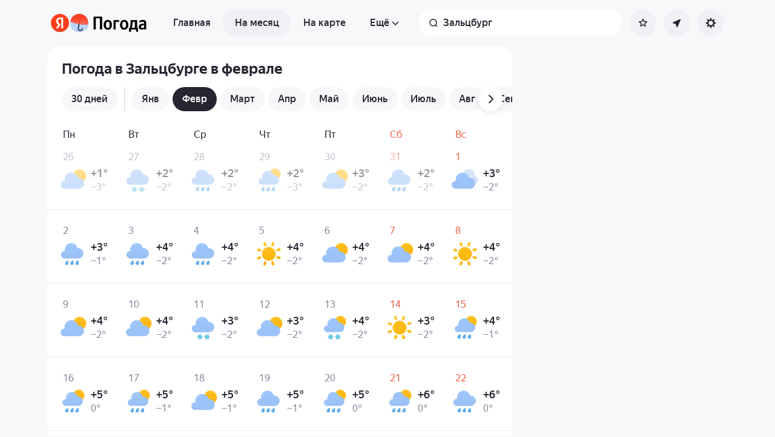

--- FILE ---
content_type: text/css
request_url: https://yastatic.net/s3/weather-frontend/front2/_next/static/css/ba1211c096c6208f.css
body_size: 3489
content:
.AppLightningIcon_icon___hIVA{transform:translate(-50%,-50%);width:56px;height:56px;margin:auto;opacity:0;animation:2s ease-in var(--lightning-anim-delay) AppLightningIcon_lightning__LBX0T;background-image:url("data:image/svg+xml,<svg width='56' height='56' fill='none' xmlns='http://www.w3.org/2000/svg'><g filter='url(%23b)' opacity='.5' clip-path='url(%23a)'><path d='m8 8 20 14.343L48 8 33.657 28 48 48 28 33.657 8 48l14.343-20L8 8z' fill='%23D2EFFF'/><path d='M42.817 28c0 8.182-6.633 14.815-14.815 14.815-8.182 0-14.814-6.633-14.814-14.815 0-8.182 6.632-14.815 14.814-14.815S42.817 19.819 42.817 28z' fill='%23fff'/></g><g clip-path='url(%23c)'><path d='M30.194 20.6a.5.5 0 0 1 .467.678l-.03.064-2.698 4.883h3.847a.5.5 0 0 1 .424.766l-.048.063-7.647 8.762c-.37.425-1.05.007-.84-.515l2.42-6.006h-2.936a.5.5 0 0 1-.458-.7l3.357-7.695.035-.065a.5.5 0 0 1 .423-.235H30.194z' fill='%23FED26C' stroke='%23ECA863' stroke-width='.8'/></g><defs><clipPath id='a'><path fill='$23fff' d='M0 0h56v56H0z'/></clipPath><clipPath id='c'><path fill='%23fff' transform='translate(22 20)' d='M0 0h11v17H0z'/></clipPath><filter id='b' x='0' y='0' width='56' height='56' filterUnits='userSpaceOnUse' color-interpolation-filters='sRGB'><feFlood flood-opacity='0' result='BackgroundImageFix'/><feBlend in='SourceGraphic' in2='BackgroundImageFix' result='shape'/><feGaussianBlur stdDeviation='4' result='effect1_foregroundBlur_29_43'/></filter></defs></svg>")}@keyframes AppLightningIcon_lightning__LBX0T{0%{opacity:0}12%{opacity:1}to{opacity:0}}.AppMoney_wrap__6erRK{display:block;overflow:hidden;position:relative}.AppMoney_container__XOaxm{animation:none}@keyframes AppMoney_advertHide___iVO8{40%{opacity:1}99%{height:auto;pointer-events:all;opacity:0}to{flex-basis:0;height:0;min-height:0;margin:0;padding:0;pointer-events:none;opacity:0}}.AppMoney_containerHidden__CqvHR{animation:AppMoney_advertHide___iVO8 2s ease forwards}.AppMoney_ggl__6K3cZ:has(:not(:empty))+.placeholder{display:none}.AppMoneyDebug_wrap__o5xJR{position:absolute;top:0;left:0;width:-webkit-max-content;width:max-content;max-width:100%;height:0;overflow:visible;z-index:100}.AppMoneyDebug_id__Df_z6{background:#fff;color:#000;padding:8px;word-wrap:break-word}.Placeholder_mediaStyle__5qBPM{width:var(--placeholder-mobile-width);height:var(--placeholder-mobile-height)}@media screen and (min-width:768px){.Placeholder_mediaStyle__5qBPM{width:var(--placeholder-desktop-width);height:var(--placeholder-desktop-height)}}.AppDetailsPage_container__maEWN{background-color:var(--surface-elevated-0);border-radius:24px;padding-top:8px}@media screen and (min-width:768px){.AppDetailsPage_container__maEWN{padding-top:16px;border-radius:24px;margin-bottom:22px}}.AppDetailsPage_basePreset__DzaN2{padding-top:8px}@media screen and (min-width:768px){.AppDetailsPage_basePreset__DzaN2{padding-top:0;background:rgba(0,0,0,0);border-radius:24px}.AppDetailsPage_basePresetMobile__bquPy{background-color:var(--surface-elevated-0)}}.AppPresetWarning_cartridge__LGnBr{display:flex;justify-content:center;align-items:flex-start;gap:12px;flex-shrink:0;background:var(--surface-elevated-0);border:1px solid var(--decor-neutral-100);border-radius:20px;margin:8px 16px 16px;padding:16px}@media screen and (min-width:768px){.AppPresetWarning_cartridge__LGnBr{gap:16px;margin:16px 24px 32px;padding:18px 24px 16px}}.AppPresetWarning_baseCard__Do47U{display:flex;flex-flow:column;gap:8px;background:var(--weather-gradient-pro-card);border-radius:20px;margin:8px 16px 16px;padding:12px 16px;font:var(--text-s)}.AppPresetWarning_baseTitle__7fS0O{display:flex;align-items:center;gap:8px;font:var(--text-l-medium)}.AppPresetWarning_baseIcon__0pMDP{--icon-size:30px;height:var(--icon-size)!important;width:var(--icon-size)!important}.AppPresetWarning_warning__86_zz{display:flex;flex-direction:column;justify-content:center;text-align:center;line-height:20px;gap:4px}@media screen and (min-width:1000px){.AppPresetWarning_warning__86_zz{flex-direction:row;flex-wrap:wrap;line-height:22px;gap:16px}}.AppPresetWarning_waterspotInfo__Q46EO{font:var(--paragraph-m-medium)}.AppPresetWarning_waterspotTitle__WlxWi{margin-right:16px}.AppPresetWarning_waterspotTemperature__xl26G{white-space:nowrap}.AppPresetWarning_icon__Zm1Lq{--icon-size:20px;height:var(--icon-size);width:var(--icon-size);margin-right:4px}.AppPresetWarning_waves__Bv0CG{color:#77acf4}@media screen and (min-width:768px){.utils_hideFromTablet__wmdaP{display:none!important}}.utils_clicker___fvnp{position:absolute;top:0;left:0;width:100%;height:100%;opacity:0}.utils_sprite__rGh6T{--ratio:calc(var(--size) / var(--sprite-size));width:var(--size);height:var(--size);background-repeat:no-repeat;background-position:calc(-1*var(--sprite-col)*var(--size)) calc(-1*var(--sprite-row)*var(--size));background-size:calc(var(--spritesheet-size)*var(--ratio))}.AppUmbrellaIcon_umbrella___NG4Y{--size:var(--map-pin-items-size);transform:translate(-50%,-50%) scale(0);animation:AppUmbrellaIcon_show__klQ2f .2s ease-in var(--umbrella-anim-delay,0s) forwards}.AppUmbrellaIcon_umbrella_big__Cmafs{--size:48px}.AppUmbrellaIcon_umbrella___NG4Y.AppUmbrellaIcon_hidden__fWZ4w{transform:translate(-50%,-50%) scale(1);animation:AppUmbrellaIcon_hide__Lhi9D .2s ease-in var(--umbrella-anim-delay,0s) forwards}@keyframes AppUmbrellaIcon_show__klQ2f{0%{transform:translate(-50%,-50%) scale(0)}to{transform:translate(-50%,-50%) scale(1)}}@keyframes AppUmbrellaIcon_hide__Lhi9D{0%{transform:translate(-50%,-50%) scale(1)}to{transform:translate(-50%,-50%) scale(0)}}.roundCorners_round-corners-vars__hdOw_{--corners-border-radius:24px;--corner-size:40px}.roundCorners_round-corners__y_9XO:after,.roundCorners_round-corners__y_9XO:before{content:"";width:var(--corner-size);height:var(--corner-size);position:absolute;background:rgba(0,0,0,0);bottom:100%;pointer-events:none}@media screen and (min-width:1000px){.roundCorners_round-corners__y_9XO:after,.roundCorners_round-corners__y_9XO:before{display:none}}.roundCorners_round-corners__y_9XO:before{left:0;box-shadow:-10px 10px 0 5px var(--corner-color);border-bottom-left-radius:var(--corners-border-radius)}.roundCorners_round-corners__y_9XO:after{right:0;box-shadow:10px 10px 0 5px var(--corner-color);border-bottom-right-radius:var(--corners-border-radius);z-index:-1}.AppMapsAdvertBottom_wrapper__Pxyfr{position:relative;margin-top:0!important;z-index:6;background:var(--surface-submerged)}.AppMapsAdvertBottom_wrapper__Pxyfr div[id]{max-height:0;overflow:hidden}.AppMapsAdvertBottom_wrapper__visible__xIJ_1{padding-top:4px;--corner-color:var(--surface-submerged);--corners-border-radius:16px}.AppMapsAdvertBottom_wrapper__visible__xIJ_1 div[id]{animation:AppMapsAdvertBottom_show__hkdV1 1s ease forwards}.AppMapsAdvertBottom_wrapper__visible__xIJ_1 div[id].advHidden{animation:AppMapsAdvertBottom_hide__2qh73 1s ease forwards}.AppMapsAdvertBottom_wrapper__visible__xIJ_1:after,.AppMapsAdvertBottom_wrapper__visible__xIJ_1:before{animation:AppMapsAdvertBottom_show__hkdV1 1s ease forwards}@media(max-device-width:320px),(orientation:landscape){.AppMapsAdvertBottom_wrapper__Pxyfr{display:none}}@keyframes AppMapsAdvertBottom_show__hkdV1{0%{max-height:0}to{max-height:50vh}}@keyframes AppMapsAdvertBottom_hide__2qh73{0%{max-height:50vh}to{max-height:0;padding-top:0}}.AppMapsAdvertTop_wrapper__EG_Uc{--max-adv-height:50vh;z-index:6;position:relative;background:var(--surface-elevated-0)}@media(max-device-width:320px),(orientation:landscape){.AppMapsAdvertTop_wrapper__EG_Uc{display:none}}.AppMapsAdvertTop_wrapper__EG_Uc div[id]{max-height:0;overflow:hidden;transition:max-height var(--transition-delay,1s) ease-in-out}.AppMapsAdvertTop_wrapper__visible__3pqN_ div[id]{max-height:var(--max-adv-height)}.AppMapsAdvertTop_wrapper__visible__3pqN_ div[id].advHidden{max-height:0}.AppMapsAdvertTop_wrapper__visible__3pqN_:not(:has(.advHidden)):after{position:absolute;content:"";pointer-events:none;left:0;bottom:-48px;height:48px;width:100%;box-sizing:border-box;border-radius:var(--corners-border-radius);background:rgba(0,0,0,0);box-shadow:var(--corners-border-radius) calc(-1*var(--corners-border-radius)) 0 0 var(--surface-elevated-0),calc(-1*var(--corners-border-radius)) calc(-1*var(--corners-border-radius)) 0 0 var(--surface-elevated-0);max-height:var(--max-adv-height)}@media(max-device-width:320px),(orientation:landscape){.AppMapsAdvertTop_wrapper__visible__3pqN_:not(:has(.advHidden)):after{display:none}}.AppSettings_baseCircleButton__tGEh8,.AppSettings_button__3fvzL{width:40px;height:40px;border-radius:50%;box-sizing:border-box;background:var(--bg-default-soft);color:var(--text-primary);cursor:pointer}.AppSettings_active__nuksT.AppSettings_button__3fvzL,.AppSettings_baseCircleButton__tGEh8.AppSettings_active__nuksT{background:var(--bg-default-soft-pressed)}@media(pointer:fine){.AppSettings_baseCircleButton__tGEh8:hover,.AppSettings_button__3fvzL:hover{background:var(--bg-default)}}.AppSettings_baseCircleButton__tGEh8:focus,.AppSettings_button__3fvzL:focus{background:var(--bg-default)}.AppSettings_baseCircleButton__tGEh8>*,.AppSettings_button__3fvzL>*{vertical-align:middle}.AppSettings_button__3fvzL{justify-self:end;display:flex;justify-content:center;align-items:center}@media screen and (min-width:768px){.AppSettings_button__3fvzL{width:44px;height:44px}}.AppSettings_icon__FAuoa.AppSettings_icon_mobile__Yu8r2{width:24px;height:24px}@media screen and (min-width:768px){.AppSettings_icon__FAuoa.AppSettings_icon_mobile__Yu8r2{display:none}}.AppSettings_icon__FAuoa.AppSettings_icon_tablet__9rU1N{width:20px;height:20px;display:none}@media screen and (min-width:768px){.AppSettings_icon__FAuoa.AppSettings_icon_tablet__9rU1N{display:flex}}.AppSettings_container__2fk_t{--popover-position-left:auto;--popover-position-right:0;--popover-position-top:calc(100% + 12px);--dialog-content-horizontal-padding:0;--dialog-content-top-padding:0;--dialog-content-bottom-padding:0;position:relative;justify-self:end;grid-area:settings}.AppShortForecastScroll_scroll__6NZIO{padding:8px 10px 16px 16px;overflow:scroll hidden;width:calc(100% - 26px);max-height:310px;transition:max-height .25s ease-in 0s,padding .25s ease-in 0s;scrollbar-width:none}.AppShortForecastScroll_scroll--hidden__kDAjN{max-height:0;padding-top:0;padding-bottom:0}@media screen and (min-width:768px){.AppShortForecastScroll_scroll__6NZIO{max-height:310px!important;width:calc(100% - 48px);padding:16px 24px!important}}@media(min-width:1000px)and (max-width:1115px),(min-width:1606px){.AppShortForecastScroll_scroll__6NZIO{padding:16px 32px!important;width:calc(100% - 64px)}}.AppShortForecastScroll_toggle__NNhSs{display:flex;align-items:center;margin:8px 0 16px 16px;color:var(--text-primary)}@media screen and (min-width:768px){.AppShortForecastScroll_toggle__NNhSs{display:none}}.AppShortForecastScroll_chevron__KWcNz{width:12px;height:12px;transform:rotate(-90deg);transition:transform .25s ease-in 0s;margin-left:6px}.AppShortForecastScroll_chevron--rotated__AYrWW{transform:rotate(90deg)}.AppShortForecastScroll_icon__riplv.AppShortForecastScroll_icon__riplv{width:100%;height:100%;display:flex;margin-left:2px}

--- FILE ---
content_type: application/javascript
request_url: https://yastatic.net/s3/weather-frontend/front2/_next/static/chunks/1787-e3d3b12f46eb579e.js
body_size: 5216
content:
(self.webpackChunk_N_E=self.webpackChunk_N_E||[]).push([[1787],{389:(e,t,a)=>{"use strict";a.d(t,{default:()=>_});var n=a(39818),r=a(27825),o=a(12644);let _=e=>{let{location:t}=e,{location:a,setContext:_}=(0,o.v)();return(0,n.useEffect)(()=>{if(_({isLoading:!1}),t!==a&&(null===a||null===t||(null==a?void 0:a.geoId)!==(null==t?void 0:t.geoId)||(null==a?void 0:a.coords)&&(null==t?void 0:t.coords)&&!(0,r.dw)(a.coords,t.coords)))return _(e)},[a,t,_,e]),null}},3625:(e,t,a)=>{"use strict";function n(e){let{moduleIds:t}=e;return null}Object.defineProperty(t,"__esModule",{value:!0}),Object.defineProperty(t,"PreloadChunks",{enumerable:!0,get:function(){return n}}),a(23106),a(44407),a(63042),a(81271)},4747:(e,t,a)=>{"use strict";console.warn(' \x1b[33m\x1b[1m⚠\x1b[22m\x1b[39m Runtime config is deprecated and will be removed in Next.js 16. Please remove the usage of "next/config" from your project.'),e.exports=a(67478)},10209:(e,t,a)=>{"use strict";a(29357),t.l=a(94565)},18182:e=>{e.exports={calendar:"AppMonthCalendar_calendar__tXeHf",calendar__item:"AppMonthCalendar_calendar__item__E7b8r",calendar__item_lastWeek:"AppMonthCalendar_calendar__item_lastWeek__Tnp6d",calendar__item_firstInWeek:"AppMonthCalendar_calendar__item_firstInWeek__t4Rx1",calendar__item_lastInWeek:"AppMonthCalendar_calendar__item_lastInWeek__GsOyK",calendar__item_mobileHidden:"AppMonthCalendar_calendar__item_mobileHidden__l2Se9",calendar__item_climateStart:"AppMonthCalendar_calendar__item_climateStart__sunFn",calendar__climateStart:"AppMonthCalendar_calendar__climateStart__noN4y",calendar__adv:"AppMonthCalendar_calendar__adv__gatRQ"}},24080:(e,t,a)=>{"use strict";a.d(t,{default:()=>s});var n=a(23106),r=a(39818),o=a(65245),_=a(96570),l=a(34010),d=a(75079),i=a.n(d);let s=e=>{let{index:t,isNewFact:a}=e,d=(0,r.useRef)(null),s=(0,r.useRef)(!1),[p,c]=(0,r.useState)(!1),u=(0,r.useRef)((0,l.m)()),h=(0,r.useMemo)(()=>(0,l.Y)(t),[t]),f=(0,r.useCallback)(()=>{s.current=!0,c(!0)},[]);return((0,r.useEffect)(()=>{let e=d.current;(null==e?void 0:e.complete)&&!s.current&&f()},[f]),h)?(0,n.jsx)("div",{className:(0,o.A)(i().weatherIconHat,p&&i().weatherIconHat_loaded,a?i().weatherIconHat_newFact:i().weatherIconHat_oldFact),style:h,children:(0,n.jsx)(_.A,{src:u.current,className:i().weatherIconHat__image,onLoad:f,ref:d,role:"presentation",alt:""})}):null}},25575:(e,t,a)=>{"use strict";Object.defineProperty(t,"__esModule",{value:!0}),Object.defineProperty(t,"default",{enumerable:!0,get:function(){return r}});let n=a(84931)._(a(97007));function r(e,t){var a;let r={};"function"==typeof e&&(r.loader=e);let o={...r,...t};return(0,n.default)({...o,modules:null==(a=o.loadableGenerated)?void 0:a.modules})}("function"==typeof t.default||"object"==typeof t.default&&null!==t.default)&&void 0===t.default.__esModule&&(Object.defineProperty(t.default,"__esModule",{value:!0}),Object.assign(t.default,t),e.exports=t.default)},29357:e=>{"use strict";e.exports=function(e,t,a,n){t=t||"&",a=a||"=";var r={};if("string"!=typeof e||0===e.length)return r;var o=/\+/g;e=e.split(t);var _=1e3;n&&"number"==typeof n.maxKeys&&(_=n.maxKeys);var l=e.length;_>0&&l>_&&(l=_);for(var d=0;d<l;++d){var i,s,p,c,u=e[d].replace(o,"%20"),h=u.indexOf(a);(h>=0?(i=u.substr(0,h),s=u.substr(h+1)):(i=u,s=""),p=decodeURIComponent(i),c=decodeURIComponent(s),Object.prototype.hasOwnProperty.call(r,p))?Array.isArray(r[p])?r[p].push(c):r[p]=[r[p],c]:r[p]=c}return r}},32566:(e,t,a)=>{"use strict";a.d(t,{AppMonthDataSync:()=>l,AppMonthDataSyncContextProvider:()=>_,c:()=>d});var n=a(23106),r=a(39818);let o=(0,r.createContext)({header:null,setContext:()=>{}}),_=e=>{let{children:t,data:a}=e,[_,l]=(0,r.useState)(a),d=(0,r.useCallback)(e=>{l({...e,setContext:d})},[]),i=(0,r.useMemo)(()=>({..._,setContext:d}),[d,_]);return(0,n.jsx)(o.Provider,{value:i,children:t})},l=e=>{let{setContext:t}=(0,r.useContext)(o);return(0,r.useEffect)(()=>{null==t||t(e)},[e,t]),null},d=()=>(0,r.useContext)(o)},34010:(e,t,a)=>{"use strict";a.d(t,{Y:()=>d,m:()=>l});var n=a(60940);let r={sun:{touch:{top:"8px",left:"4px",width:"43px"},desktopNew:{top:"6px",left:"3px",width:"36px"},desktopNarrow:{top:"5px",left:"3px",width:"19px"},desktopWide:{top:"6px",left:"3px",width:"29px"}},bknsn:{touch:{top:"8px",left:"3px",width:"38px"},desktopNew:{top:"8px",left:"3px",width:"32px"},desktopNarrow:{top:"4px",left:"1px",width:"20px"},desktopWide:{top:"6px",left:"2px",width:"26px"}},bknra:{touch:{top:"4px",left:"8px",width:"33px"},desktopNew:{top:"3px",left:"6px",width:"28px"},desktopNarrow:{top:"1px",left:"3px",width:"19px"},desktopWide:{top:"2px",left:"5px",width:"26px"}},ovc:{touch:{top:"9px",left:"0px",width:"36px"},desktopNew:{top:"8px",left:"0px",width:"30px"},desktopNarrow:{top:"4px",left:"0px",width:"19px"},desktopWide:{top:"6px",left:"0px",width:"27px"}},ovcra:{touch:{top:"0px",left:"4px",width:"36px"},desktopNew:{top:"0px",left:"4px",width:"30px"},desktopNarrow:{top:"0px",left:"2px",width:"19px"},desktopWide:{top:"0px",left:"3px",width:"26px"}},moon:{touch:{top:"6px",right:"11px",transform:"rotate(17deg) scaleX(-1)",transformBeforeAnimationIn:"translateY(-10px) scaleX(-1)",transformBeforeAnimationOut:"scaleX(-1)",width:"38px"},desktopNew:{top:"5px",right:"10px",transform:"rotate(17deg) scaleX(-1)",transformBeforeAnimationIn:"translateY(-8px) scaleX(-1)",transformBeforeAnimationOut:"scaleX(-1)",width:"32px"},desktopNarrow:{top:"3px",right:"7px",transform:"rotate(17deg) scaleX(-1)",transformBeforeAnimationIn:"translateY(-8px) scaleX(-1)",transformBeforeAnimationOut:"scaleX(-1)",width:"17px"},desktopWide:{top:"4px",right:"10px",transform:"rotate(17deg) scaleX(-1)",transformBeforeAnimationIn:"translateY(-8px) scaleX(-1)",transformBeforeAnimationOut:"scaleX(-1)",width:"25px"}}},o=Array(28).fill(0).map((e,t)=>{if(t<=11)return r.bknra;if(t<=22)return r.ovcra;if(t<=24)return r.bknsn;switch(t){case 25:return r.ovc;case 26:return r.sun;case 27:return r.moon}return null}),_=["https://yastatic.net/s3/weather-frontend/front2/_next/static/media/hat.7dde474e.png",n.A.src,"https://yastatic.net/s3/weather-frontend/front2/_next/static/media/deer_hat.1315c50d.png"];function l(){let e=Math.floor(Math.random()*_.length);return _[e]}function d(e){let t=o[e];if(!t)return;let a={};return Object.entries(t).forEach(e=>{let[t,n]=e;Object.entries(n).forEach(e=>{let[n,r]=e;a["--hat-".concat(n,"-").concat(t)]=r})}),a}},34213:e=>{e.exports={imgDark:"AppImage_imgDark__bJmH_",imgLight:"AppImage_imgLight__5zz7d"}},45739:(e,t,a)=>{"use strict";a.d(t,{default:()=>p});var n=a(23106),r=a(39818),o=a(65245),_=a(96570),l=a(60940),d=a(34010),i=a(75079),s=a.n(i);let p=e=>{let{index:t,isNewFact:a}=e,i=(0,r.useRef)(null),p=(0,r.useRef)(!1),[c,u]=(0,r.useState)(!1),h=(0,r.useMemo)(()=>(0,d.Y)(t),[t]),f=(0,r.useCallback)(()=>{p.current=!0,u(!0)},[]);return((0,r.useEffect)(()=>{let e=i.current;(null==e?void 0:e.complete)&&!p.current&&f()},[f]),h)?(0,n.jsx)("div",{className:(0,o.A)(s().weatherIconHat,c&&s().weatherIconHat_loaded,a?s().weatherIconHat_newFact:s().weatherIconHat_oldFact),style:h,children:(0,n.jsx)(_.A,{src:l.A.src,className:s().weatherIconHat__image,onLoad:f,ref:i,role:"presentation",alt:""})}):null}},52321:e=>{e.exports={day:"AppMonthCalendarDay_day__GjOhu",day__details:"AppMonthCalendarDay_day__details__IABxD",day_accent:"AppMonthCalendarDay_day_accent___abm3",day_past:"AppMonthCalendarDay_day_past__Gc_fM",day_firstInWeek:"AppMonthCalendarDay_day_firstInWeek__01ite",day_lastInWeek:"AppMonthCalendarDay_day_lastInWeek__eTJLO",day__date:"AppMonthCalendarDay_day__date__QDruE",day__date_accent:"AppMonthCalendarDay_day__date_accent__o2aLl",date:"AppMonthCalendarDay_date__avGZh",day__weekday:"AppMonthCalendarDay_day__weekday__3HvxX",day__info:"AppMonthCalendarDay_day__info__8Bx_5",day__icon:"AppMonthCalendarDay_day__icon___wWmh",day__climateStart:"AppMonthCalendarDay_day__climateStart__tE13B",temperature:"AppMonthCalendarDay_temperature__4x_Yx",temperature__number:"AppMonthCalendarDay_temperature__number__VSntF",temperature__number_night:"AppMonthCalendarDay_temperature__number_night__ggkzj",date_hidden:"AppMonthCalendarDay_date_hidden__4_mC8",date__number:"AppMonthCalendarDay_date__number___fC3o",date__number_accent:"AppMonthCalendarDay_date__number_accent__ieCZj",date__month:"AppMonthCalendarDay_date__month__gh353",date__month_short:"AppMonthCalendarDay_date__month_short__8KH_y",date__month_narrowVisible:"AppMonthCalendarDay_date__month_narrowVisible__X4yVU",date__month_wideVisible:"AppMonthCalendarDay_date__month_wideVisible__8nPRG",date__weekday:"AppMonthCalendarDay_date__weekday__bK5mv"}},56452:(e,t,a)=>{"use strict";function n(e){let{reason:t,children:a}=e;return a}Object.defineProperty(t,"__esModule",{value:!0}),Object.defineProperty(t,"BailoutToCSR",{enumerable:!0,get:function(){return n}}),a(89800)},59991:e=>{e.exports={header:"AppMonthCalendarHeader_header__LyRcG",header_accent:"AppMonthCalendarHeader_header_accent__LbZG_"}},60940:(e,t,a)=>{"use strict";a.d(t,{A:()=>n});let n={src:"https://yastatic.net/s3/weather-frontend/front2/_next/static/media/santa_hat.c4067d7d.png",height:66,width:76,blurDataURL:"[data-uri]",blurWidth:8,blurHeight:7}},63042:(e,t,a)=>{"use strict";Object.defineProperty(t,"__esModule",{value:!0}),Object.defineProperty(t,"workAsyncStorage",{enumerable:!0,get:function(){return n.workAsyncStorageInstance}});let n=a(79109)},66059:e=>{e.exports={hideFromTablet:"utils_hideFromTablet__wmdaP",clicker:"utils_clicker___fvnp",sprite:"utils_sprite__rGh6T"}},67478:(e,t)=>{"use strict";let a;Object.defineProperty(t,"__esModule",{value:!0}),!function(e,t){for(var a in t)Object.defineProperty(e,a,{enumerable:!0,get:t[a]})}(t,{default:function(){return n},setConfig:function(){return r}});let n=()=>a;function r(e){a=e}},74182:(e,t,a)=>{Promise.resolve().then(a.t.bind(a,19664,23)),Promise.resolve().then(a.bind(a,14977)),Promise.resolve().then(a.bind(a,389)),Promise.resolve().then(a.bind(a,29575)),Promise.resolve().then(a.t.bind(a,59991,23)),Promise.resolve().then(a.t.bind(a,52321,23)),Promise.resolve().then(a.t.bind(a,79626,23)),Promise.resolve().then(a.t.bind(a,18182,23)),Promise.resolve().then(a.bind(a,32566)),Promise.resolve().then(a.bind(a,24331)),Promise.resolve().then(a.bind(a,57479)),Promise.resolve().then(a.bind(a,24080)),Promise.resolve().then(a.bind(a,45739)),Promise.resolve().then(a.t.bind(a,66059,23))},75079:e=>{e.exports={weatherIcon:"style_weatherIcon__OE4YL",weatherIcon_fancy:"style_weatherIcon_fancy__l04Xp",weatherIconHat:"style_weatherIconHat__S2_C4",weatherIconHat_newFact:"style_weatherIconHat_newFact__5UaZR",weatherIconHat_oldFact:"style_weatherIconHat_oldFact__ZJbWF",weatherIconHat_loaded:"style_weatherIconHat_loaded__haDpv",hatIn:"style_hatIn__gLzvs",weatherIconHat__image:"style_weatherIconHat__image__9Nlf_"}},79109:(e,t,a)=>{"use strict";Object.defineProperty(t,"__esModule",{value:!0}),Object.defineProperty(t,"workAsyncStorageInstance",{enumerable:!0,get:function(){return n}});let n=(0,a(92803).createAsyncLocalStorage)()},79626:e=>{e.exports={details:"AppMonthCalendarDayDetailedInfo_details__Z6kgi",details_lastInWeek:"AppMonthCalendarDayDetailedInfo_details_lastInWeek__1Ppqm",details__date:"AppMonthCalendarDayDetailedInfo_details__date__9Cop0",details__date_accent:"AppMonthCalendarDayDetailedInfo_details__date_accent__7ig7v",details__info:"AppMonthCalendarDayDetailedInfo_details__info__YRKdU",details__icon:"AppMonthCalendarDayDetailedInfo_details__icon__G7qYy",details__windIcon:"AppMonthCalendarDayDetailedInfo_details__windIcon__mgrRY",details__temperature:"AppMonthCalendarDayDetailedInfo_details__temperature__mpLcf",details__temperature_night:"AppMonthCalendarDayDetailedInfo_details__temperature_night___HceY",details__feelsLike:"AppMonthCalendarDayDetailedInfo_details__feelsLike__nXzvQ",params:"AppMonthCalendarDayDetailedInfo_params__7Z8Yt",params__item:"AppMonthCalendarDayDetailedInfo_params__item__fMWjA",params__icon:"AppMonthCalendarDayDetailedInfo_params__icon__y9C_N",params__icon_padding3:"AppMonthCalendarDayDetailedInfo_params__icon_padding3__8Dddg",params__icon_padding2:"AppMonthCalendarDayDetailedInfo_params__icon_padding2__hZb52"}},92803:(e,t)=>{"use strict";Object.defineProperty(t,"__esModule",{value:!0}),!function(e,t){for(var a in t)Object.defineProperty(e,a,{enumerable:!0,get:t[a]})}(t,{bindSnapshot:function(){return _},createAsyncLocalStorage:function(){return o},createSnapshot:function(){return l}});let a=Object.defineProperty(Error("Invariant: AsyncLocalStorage accessed in runtime where it is not available"),"__NEXT_ERROR_CODE",{value:"E504",enumerable:!1,configurable:!0});class n{disable(){throw a}getStore(){}run(){throw a}exit(){throw a}enterWith(){throw a}static bind(e){return e}}let r="undefined"!=typeof globalThis&&globalThis.AsyncLocalStorage;function o(){return r?new r:new n}function _(e){return r?r.bind(e):n.bind(e)}function l(){return r?r.snapshot():function(e){for(var t=arguments.length,a=Array(t>1?t-1:0),n=1;n<t;n++)a[n-1]=arguments[n];return e(...a)}}},94565:e=>{"use strict";var t=function(e){switch(typeof e){case"string":return e;case"boolean":return e?"true":"false";case"number":return isFinite(e)?e:"";default:return""}};e.exports=function(e,a,n,r){return(a=a||"&",n=n||"=",null===e&&(e=void 0),"object"==typeof e)?Object.keys(e).map(function(r){var o=encodeURIComponent(t(r))+n;return Array.isArray(e[r])?e[r].map(function(e){return o+encodeURIComponent(t(e))}).join(a):o+encodeURIComponent(t(e[r]))}).join(a):r?encodeURIComponent(t(r))+n+encodeURIComponent(t(e)):""}},96442:(e,t,a)=>{"use strict";a.d(t,{default:()=>r.a});var n=a(25575),r=a.n(n)},96570:(e,t,a)=>{"use strict";a.d(t,{A:()=>d});var n=a(23106),r=a(65245),o=a(34213),_=a.n(o);let l={decoding:"async",loading:"lazy"},d=e=>{let{className:t,src:a,srcLight:o,srcDark:d,...i}=e;return(0,n.jsxs)(n.Fragment,{children:[a&&(0,n.jsx)("img",{...l,...i,className:t,src:a}),o&&(0,n.jsx)("img",{...l,...i,className:(0,r.A)(t,_().imgLight),src:o}),d&&(0,n.jsx)("img",{...l,...i,className:(0,r.A)(t,_().imgDark),src:d})]})}},97007:(e,t,a)=>{"use strict";Object.defineProperty(t,"__esModule",{value:!0}),Object.defineProperty(t,"default",{enumerable:!0,get:function(){return d}});let n=a(23106),r=a(39818),o=a(56452);function _(e){return{default:e&&"default"in e?e.default:e}}a(3625);let l={loader:()=>Promise.resolve(_(()=>null)),loading:null,ssr:!0},d=function(e){let t={...l,...e},a=(0,r.lazy)(()=>t.loader().then(_)),d=t.loading;function i(e){let _=d?(0,n.jsx)(d,{isLoading:!0,pastDelay:!0,error:null}):null,l=!t.ssr||!!t.loading,i=l?r.Suspense:r.Fragment,s=t.ssr?(0,n.jsxs)(n.Fragment,{children:[null,(0,n.jsx)(a,{...e})]}):(0,n.jsx)(o.BailoutToCSR,{reason:"next/dynamic",children:(0,n.jsx)(a,{...e})});return(0,n.jsx)(i,{...l?{fallback:_}:{},children:s})}return i.displayName="LoadableComponent",i}}}]);

--- FILE ---
content_type: application/x-javascript; charset=utf-8
request_url: https://yandex.ru/ads/page/289641?target-ref=https%3A%2F%2Fyandex.tm%2Fpogoda%2Fru%2Fsalzburg%2Fmonth%2Ffebruary&test-tag=4947802324996&ad-session-id=9082571768589490242&imp-id=1&pcode-icookie=mgjsGmiGIS1mVKSL5Xag9gXigyBA6H0fn1g%2F8L6sNNUE3Lm%2F%2BOxZQMQ3LJJvaDo4dKoHdvCuNEjPAwlC0tg1iibQqzg%3D&pcode-test-ids=1387855%2C0%2C32%3B1384009%2C0%2C76%3B1457617%2C0%2C7%3B1454773%2C0%2C94%3B1447467%2C0%2C12%3B1442190%2C0%2C10%3B1460638%2C0%2C9%3B1465574%2C0%2C64%3B1467261%2C0%2C67%3B1353317%2C0%2C54%3B1466073%2C0%2C20&puid1=0-12&puid2=clear&puid3=calm&puid4=clear&puid5=0-12&puid6=low&callback=Ya%5B8099796275576%5D
body_size: -428
content:
/**/Ya[8099796275576]('{"common":{"csrReason":11}}')